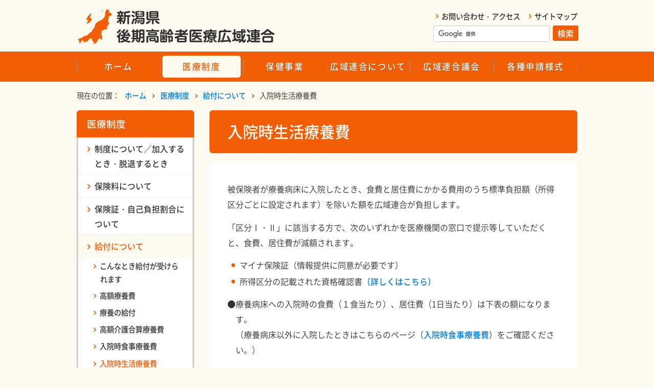

--- FILE ---
content_type: text/html
request_url: https://www.niigata-kouiki.jp/system/payment/nyuuinseikatsu.html
body_size: 17538
content:
<!doctype html>
<html lang="ja">
<head>
<!-- Global site tag (gtag.js) - Google Analytics -->
<script async src="https://www.googletagmanager.com/gtag/js?id=UA-49437039-42"></script>
<script>
  window.dataLayer = window.dataLayer || [];
  function gtag(){dataLayer.push(arguments);}
  gtag('js', new Date());

  gtag('config', 'UA-49437039-42');
</script>

<meta charset="utf-8">
<meta name="description" content="">
<meta name="Keywords" content="">

<meta property="og:title" content="入院時生活療養費">
<meta property="og:type" content="article">
<meta property="og:url" content="https://www.niigata-kouiki.jp/system/payment/nyuuinseikatsu.html">
<meta property="og:image" content="https://www.niigata-kouiki.jp/img/ogp.png">
<meta property="og:site_name" content="新潟県後期高齢者医療広域連合" />
<meta property="og:description" content="">

<meta name="viewport" content="width=device-width, initial-scale=1">
<meta name="format-detection" content="telephone=no">
<link rel="shortcut icon" href="/favicon.ico" type="image/x-icon">
<link rel="apple-touch-icon" href="/apple-icon.png">
<link rel="stylesheet" href="//maxcdn.bootstrapcdn.com/font-awesome/4.7.0/css/font-awesome.min.css">
<link rel="stylesheet" href="/css/reset.css" media="all">
<link rel="stylesheet" href="/css/drawer.min.css" media="all">
<link rel="stylesheet" href="/css/layout.css" media="all">

<title>入院時生活療養費 | 給付について | 医療制度 | 新潟県後期高齢者医療広域連合</title>
</head>

<body class="drawer drawer--right">
<noscript>JavaScriptが無効なため一部の機能が動作しません。このページを快適にご覧いただくためにJavaScriptを有効にしてください。</noscript>
<ul class="navskip">
	<li><a href="#contents" title="ナビゲーションをスキップし本文へ移動します。">ナビゲーションをスキップし本文へ移動します。</a></li>
</ul>

<!-- header -->
<header>
	<button type="button" class="drawer-toggle drawer-hamburger">
		<span class="sr-only">toggle navigation</span>
		<span class="drawer-hamburger-icon"></span>
		<span class="hamburger-menu">メニュー</span>
	</button>
	<!-- logo_area -->
	<div id="logo_area">
		<h1 id="logo"><a href="/"><img src="/img/common/logo.png" alt="新潟県後期高齢者医療広域連合"></a></h1>
	</div><!-- /#logo_area -->
	
	<div class="drawer-nav">
		<div class="drawer-menu">
			<div id="head" class="container clearfix">
				<div id="header_link">
					<ul>
						<li><a href="/support/">お問い合わせ・アクセス</a></li>
						<li><a href="/sitemap/">サイトマップ</a></li>
					</ul>
					<!-- search -->
					<div id="search">
						<form action="/search/" id="cse-search-box">
							<input type="hidden" name="cx" value="003919950050263000950:u1nimdhn5xy">
							<input type="hidden" name="ie" value="UTF-8">
							<input type="text" name="q" class="search-q" />
							<input type="submit" name="sa" value="検索">
						</form>
						<script type="text/javascript" src="//www.google.com/cse/brand?form=cse-search-box&lang=ja"></script>
					</div><!-- /#search -->
				</div><!-- /#header_right -->
			</div><!-- /#head -->
			<!-- gnav -->
			<div id="gnav">
				<nav>
					<ul>
						<li><a href="/">ホーム</a></li>
						<li><a href="/system/" class="select">医療制度</a></li>
						<li><a href="/business/">保健事業</a></li>
						<li><a href="/outline/">広域連合について</a></li>
						<li><a href="/paliament/">広域連合議会</a></li>
						<li><a href="/material/">各種申請様式</a></li>
					</ul>
				</nav>
			</div><!-- /#gnav -->
		</div>
	</div>
</header><!-- /#header -->

<!-- breadcrumb -->
<div id="breadcrumb">
	<div class="container">
		<span class="now">現在の位置：</span>
		<ul>
			<li><a href="/">ホーム</a></li>



    
			<li><a href="/system/">医療制度</a></li>
    




    
			<li><a href="/system/payment/">給付について</a></li>
    



			<li>入院時生活療養費</li>
		</ul>
	</div>
</div><!-- /#breadcrumb -->


	
<div id="contents">
	<main>
		<div class="container clearfix">
			<div id="main">
				<div id="main_tit">
					<h1>入院時生活療養費</h1>
				</div>
				<div id="main_contents">
                    
					<p>被保険者が療養病床に入院したとき、食費と居住費にかかる費用のうち標準負担額（所得区分ごとに設定されます）を除いた額を広域連合が負担します。</p>
<p>「区分Ⅰ・Ⅱ」に該当する方で、次のいずれかを医療機関の窓口で提示等していただくと、食費、居住費が減額されます。</p>
<ul>
<li>マイナ保険証（情報提供に同意が必要です）</li>
<li>所得区分の記載された資格確認書<a href="/system/insurance_card/post_8.html">（詳しくはこちら）</a></li>
</ul>
<p class="indent-1" style="padding-left: 30px;"></p>
<p class="indent-1" style="padding-left: 30px;"></p>
<p class="indent-1">●療養病床への入院時の食費（１食当たり）、居住費（1日当たり）は下表の額になります。<br>（療養病床以外に入院したときはこちらのページ（<a href="/system/payment/nyuuinshokuji.html">入院時食事療養費</a>）をご確認ください。）</p>
<h2>生活療養標準負担額</h2>
<div class="tbl_scroll">
<p>食事代１食当たりの金額は、令和７年４月より１０～２０円の引き上げとなりました。</p>
<p></p>
<p>■令和７年４月以降の生活療養標準負担額</p>
<table>
<thead>
<tr>
<th rowspan="2" colspan="2">区分</th>
<th colspan="2">療養病床</th>
<th colspan="2">医療の必要性が高い場合</th>
</tr>
<tr>
<th>一食当たりの食費</th>
<th>一日当たりの居住費</th>
<th>一食当たりの食費</th>
<th>一日当たりの居住費</th>
</tr>
</thead>
<tbody>
<tr>
<td colspan="2">現役並み所得者<br>一般Ⅰ・Ⅱの被保険者</td>
<td>510円※1</td>
<td>370円</td>
<td>510円※1※2</td>
<td>370円※3</td>
</tr>
<tr>
<td colspan="2">区分Ⅱ</td>
<td>240円</td>
<td>370円</td>
<td>240円※4</td>
<td>370円※3</td>
</tr>
<tr>
<td rowspan="2">区分Ⅰ</td>
<td>老齢福祉年金受給者以外の方</td>
<td>140円</td>
<td>370円</td>
<td>110円</td>
<td>370円※3</td>
</tr>
<tr>
<td>老齢福祉年金受給者</td>
<td>110円</td>
<td>0円</td>
<td>110円</td>
<td>0円</td>
</tr>
</tbody>
</table>
</div>
<p></p>
<p></p>
<div class="tbl_scroll">
<p>■令和６年６月から令和７年３月までの生活療養標準負担額</p>
<table>
<thead>
<tr>
<th rowspan="2" colspan="2">区分</th>
<th colspan="2">療養病床</th>
<th colspan="2">医療の必要性が高い場合</th>
</tr>
<tr>
<th>一食当たりの食費</th>
<th>一日当たりの居住費</th>
<th>一食当たりの食費</th>
<th>一日当たりの居住費</th>
</tr>
</thead>
<tbody>
<tr>
<td colspan="2">現役並み所得者<br>一般Ⅰ・Ⅱの被保険者</td>
<td>490円※1</td>
<td>370円</td>
<td>490円※1※2</td>
<td>370円※3</td>
</tr>
<tr>
<td colspan="2">区分Ⅱ</td>
<td>230円</td>
<td>370円</td>
<td>230円※4</td>
<td>370円※3</td>
</tr>
<tr>
<td rowspan="2">区分Ⅰ</td>
<td>老齢福祉年金受給者以外の方</td>
<td>140円</td>
<td>370円</td>
<td>110円</td>
<td>370円※3</td>
</tr>
<tr>
<td>老齢福祉年金受給者</td>
<td>110円</td>
<td>0円</td>
<td>110円</td>
<td>0円</td>
</tr>
</tbody>
</table>
<p></p>
<p></p>
<p>■令和６年５月までの生活療養標準負担額</p>
<table>
<thead>
<tr>
<th rowspan="2" colspan="2">区分</th>
<th colspan="2">療養病床</th>
<th colspan="2">医療の必要性が高い場合</th>
</tr>
<tr>
<th>一食当たりの食費</th>
<th>一日当たりの居住費</th>
<th>一食当たりの食費</th>
<th>一日当たりの居住費</th>
</tr>
</thead>
<tbody>
<tr>
<td colspan="2">現役並み所得者<br>一般Ⅰ・Ⅱの被保険者</td>
<td>460円※1</td>
<td>370円</td>
<td>460円※1※2</td>
<td>370円※3</td>
</tr>
<tr>
<td colspan="2">区分Ⅱ</td>
<td>210円</td>
<td>370円</td>
<td>210円※4</td>
<td>370円※3</td>
</tr>
<tr>
<td rowspan="2">区分Ⅰ</td>
<td>老齢福祉年金受給者以外の方</td>
<td>130円</td>
<td>370円</td>
<td>100円</td>
<td>370円※3</td>
</tr>
<tr>
<td>老齢福祉年金受給者</td>
<td>100円</td>
<td>0円</td>
<td>100円</td>
<td>0円</td>
</tr>
</tbody>
</table>
</div>
<ul>
<li>区分Ⅱに該当する方<br> 世帯員全員が住民税非課税である方のうち、区分Ⅰに該当しない方</li>
<li>区分Ⅰに該当する方<br> ア．住民税非課税世帯であり、世帯全員が年金収入 80 万円以下で、その他の所得がない方。（損益通算、純損失・雑損失の繰越控除適用後の各所得金額が全て０円の方を含む。）<br> イ．住民税非課税世帯であり、老齢福祉年金を受給している方。</li>
</ul>
<p class="indent-1">※1 保険医療機関の施設基準などにより470円になる場合があります。（令和6年6月から令和7年3月までは450円、令和6年5月までは420円）</p>
<p class="indent-1">※2 指定医療費（指定難病）受給者証をお持ちの方は、300<span style="font-size: 1rem; text-indent: -1em;">円となります。（令和6年6月から令和7年3月までは280円、令和6年5月までは260円）</span></p>
<p class="indent-1">※3 指定医療費（指定難病）受給者証をお持ちの方は、0円となります。</p>
<p class="indent-1">※4 過去12か月で90日を超える入院の場合は一食当たり190円となります。<span>（令和6年6月から令和7年3月までは180円、令和6年5月までは160円）</span><br>（届出が必要です。手続きについてはこちらのページ（「<a href="/mt/%20https:/www.niigata-kouiki.jp/system/insurance_card/post_9.html">長期入院該当</a>」について）をご確認ください。）</p>
<h2>手続き</h2>
<p>やむを得ず、<span>入院時に「所得区分の記載された資格確認書」等の提示ができなかった場合等は、申請をすることで差額の払い戻しを受けることができます。</span></p>
<h3>申請場所</h3>
<p>お住まいの市町村の後期高齢者医療制度担当窓口</p>
<h3>市町村へ申請する際に必要な書類等</h3>
<ul>
<li>生活療養標準負担差額支給申請書<br>（<a href="/material/application#sec_2">申請書はこちらから</a>）</li>
<li>本人名義の預金通帳</li>
<li>資格確認書（お持ちの方）</li>
<li>印かん</li>
<li>マイナンバーのわかるもの</li>
<li>医療機関が発行する入院時の領収書</li>
</ul>
<p class="indent-1">※　住民税の非課税証明書（被保険者および属する世帯員）が必要な場合があります</p>
<div class="page_contact">
<p class="tit">このページに関するお問い合わせ先</p>
<p>新潟県後期高齢者医療広域連合　業務課<br> TEL：<a class="tel" href="tel:025-285-3222">025-285-3222</a>　FAX：025-285-3315</p>
</div>
                    
				</div>
			</div>

			<div id="side">
				<nav id="subnav">
					<h2><a href="https://www.niigata-kouiki.jp/system/">医療制度</a></h2>
					<ul>



    
						<li><a href="/system/outline/">制度について／加入するとき・脱退するとき</a></li>
    

    
						<li><a href="/system/insurance_premium/">保険料について</a></li>
    

    
						<li><a href="/system/insurance_card/">保険証・自己負担割合について</a></li>
    

    
						<li><a href="/system/payment/" class=select>給付について</a></li>

        
        
            
						<li>
							<ul>
            

            
            

            
                
								<li><a href="/system/payment/payment_top.html">こんなとき給付が受けられます</a></li>
                
            

            
            

            
        
            

            
            

            

            
            

            
        
            

            
            

            
                
								<li><a href="/system/payment/kougakuryouyou.html">高額療養費</a></li>
                
            

            
            

            
        
            

            
            

            
                
								<li><a href="/system/payment/payment.html">療養の給付</a></li>
                
            

            
            

            
        
            

            
            

            
                
								<li><a href="/system/payment/kougakukaigo.html">高額介護合算療養費</a></li>
                
            

            
            

            
        
            

            
            

            
                
								<li><a href="/system/payment/nyuuinshokuji.html">入院時食事療養費</a></li>
                
            

            
            

            
        
            

            
            

            
                
								<li><a href="/system/payment/nyuuinseikatsu.html" class=select>入院時生活療養費</a></li>
                
            

            
            

            
        
            

            
            

            
                
								<li><a href="/system/payment/ryouyou.html">療養費（補装具、海外療養費など）</a></li>
                
            

            
            

            
        
            

            
            

            
                
								<li><a href="/system/payment/isou.html">移送費</a></li>
                
            

            
            

            
        
            

            
            

            
                
								<li><a href="/system/payment/hokengaiheiyou.html">保険外併用療養費</a></li>
                
            

            
            

            
        
            

            
            

            
                
								<li><a href="/system/payment/houmonkaigo.html">訪問看護療養費</a></li>
                
            

            
            

            
        
            

            
            

            
                
								<li><a href="/system/payment/tokubetsuryouyou.html">特別療養費</a></li>
                
            

            
            

            
        
            

            
            

            
                
								<li><a href="/system/payment/tokuteishippei.html">特定疾病</a></li>
                
            

            
            

            
        
            

            
            

            
                
								<li><a href="/system/payment/sousai.html">葬祭費</a></li>
                
            

            
            

            
							</ul>
						</li>
            
        

    

    
						<li><a href="/system/medical/">医療機関等の皆様へ</a></li>
    

    
						<li><a href="/system/qa/">よくある質問</a></li>
    

					</ul>
				</nav>
			</div>
		</div>
	</main>
</div>
	
<!-- footer -->
<footer>
	<div class="container clearfix">
		<!-- footer_nav -->
		<div class="footer_nav">
			<ul class="nav">
				<li><a href="/system/">医療制度</a></li>
				<li><a href="/business/">保健事業</a></li>
				<li><a href="/outline/">広域連合について</a></li>
				<li><a href="/paliament/">広域連合議会</a></li>
				<li><a href="/statistics/">統計資料</a></li>
           		<li><a href="/system/qa/">よくある質問</a></li>
				<li><a href="/sitemap/">サイトマップ</a></li>
				<li><a href="/sitepolicy/">当ホームページのご利用について</a></li>
				<li><a href="/support/">お問い合わせ・アクセス</a></li>
			</ul>
		</div><!-- /#footer_nav -->
		
		<!-- address -->
		<div id="address">
			<address>
				<a href="/"><img src="/img/common/footer_logo.png" alt="新潟県後期高齢者医療広域連合"></a>
				〒950-0965<br>
				新潟県新潟市中央区新光町4番地1<br>
				新潟県自治会館本館内
				<dl class="tel">
					<dt>TEL</dt>
					<dd><a href="tel:025-285-3221">025-285-3221（総務課）</a></dd>
					<dt>TEL</dt>
                    <dd><a href="tel:025-285-3222">025-285-3222（業務課）</a></dd>
					<dt>FAX</dt>
					<dd>025-285-3315</dd>
                    <dt>受付</dt>
                    <dd style="font-size: 16px;">午前8時30分から午後5時15分まで</dd> 
                    <dd style="font-size: 14px;">　　　 （土曜・日曜・祝日・年末年始を除く）</dd>
                                      
             	</dl>
			</address>
		</div>
	</div>
</footer><!-- /#footer 
	
<!-- copyright -->
<div id="copyright">
	<div class="container">
		<small>Copyright &copy; 新潟県後期高齢者医療広域連合 All rights reserved.</small>
	</div>
</div><!-- /#copyright -->

<!-- pagetop -->
<div id="pagetop">
	<a href="#wrapper"><img src="/img/common/pagetop.png" alt="このページの先頭へ戻る"></a>
</div><!-- /#pagetop -->

<script src="/js/jquery.min.js"></script>
<script src="/js/jquery.matchHeight.js"></script>
<script src="/js/iscroll.min.js"></script>
<script src="/js/drawer.min.js"></script>
<script src="/js/plugins.js"></script>
	
</body>
</html>


--- FILE ---
content_type: text/css
request_url: https://www.niigata-kouiki.jp/css/reset.css
body_size: 4010
content:
@charset "utf-8";


/*---------------------------------------------------------
html5doctor.com Reset Stylesheet
v1.6.1
Last Updated: 2010-09-17
Author: Richard Clark - http://richclarkdesign.com
Twitter: @rich_clark
---------------------------------------------------------*/


/* 要素のフォントサイズやマージン・パディングをリセットしています */
html, body, div, span, object, iframe,
h1, h2, h3, h4, h5, h6, p, blockquote, pre,
abbr, address, cite, code,
del, dfn, em, img, ins, kbd, q, samp,
small, strong, var,
b, i,
dl, dt, dd, ol, ul, li,
fieldset, form, label, legend,
table, caption, tbody, tfoot, thead, tr, th, td,
article, aside, canvas, details, figcaption, figure,
footer, header, hgroup, menu, nav, section, summary,
time, mark, audio, video {
	margin: 0;
	padding: 0;
	border: 0;
	outline: 0;
	font-size: 100%;
	font-style: normal;
	vertical-align: baseline;
	background: transparent;
}

/* 上付き文字・下付き文字の行間等を調整しています */
sup, sub {
	height: 0;
	line-height: 1;
	vertical-align: baseline;
	_vertical-align: bottom;
	position: relative;   
}
sup { bottom: 1ex; }
sub { top: .5ex; }

/* 行の高さをフォントサイズと同じにしています */
body {
	line-height:1;
}

/* 新規追加要素のデフォルトはすべてインライン要素になっているので、section要素などをブロック要素へ変更しています */
article,aside,details,figcaption,figure,
footer,header,hgroup,menu,nav,section {
	display:block;
}

/* nav要素内ulのマーカー（行頭記号）を表示しないようにしています */
ul, ol {
	list-style: none;
}

/* 引用符の表示が出ないようにしています */
	blockquote, q {
	quotes: none;
}

/* blockquote要素、q要素の前後にコンテンツを追加しないように指定しています */
blockquote:before, blockquote:after,
q:before, q:after {
	content:'';
	content:none;
}

/* a要素のフォントサイズなどをリセットしフォントの縦方向の揃え位置を親要素のベースラインに揃えるようにしています */
a {
	margin: 0;
	padding: 0;
	font-size: 100%;
	vertical-align: baseline;
	background: transparent;
}

/* ins要素のデフォルトをセットし、色を変える場合はここで変更できるようにしています */
ins {
	background-color: #ff9;
	color: #000;
	text-decoration: none;
}

/* mark要素のデフォルトをセットし、色やフォントスタイルを変える場合はここで変更できるようにしています
また、mark要素とは、文書内の検索結果で該当するフレーズをハイライトして、目立たせる際に使用するようです。*/
mark {
	background-color: #ff9;
	color: #000;
	font-style: italic;
	font-weight: bold;
}

/* テキストに打ち消し線が付くようにしています */
del {
	text-decoration: line-through;
}

/* IEではデフォルトで点線を下線表示する設定ではないので、下線がつくようにしています
また、マウスオーバー時にヘルプカーソルの表示が出るようにしています */
abbr[title], dfn[title] {
	border-bottom: 1px dotted;
	cursor: help;
}

/* 隣接するセルのボーダーを重ねて表示し、間隔を0に指定しています */
table {
	border-collapse: collapse;
	border-spacing: 0;
}

/* 水平罫線のデフォルトである立体的な罫線を見えなくしています */
hr {
	display: block;
	height: 1px;
	border: 0;
	border-top: 1px solid #cccccc;
	margin: 1em 0;
	padding: 0;
}

/* 縦方向の揃え位置を中央揃えに指定しています */
input, select {
	vertical-align: middle;
}

/* 画像に余白を出さないようにしています */
img {
	vertical-align: bottom;
	font-size: 0;
}

/* カーソルを指アイコンにします */
label, input[type=button], input[type=submit], button {
	cursor: pointer;
}

/* パディングとボーダーを幅と高さに含める */
* {
  -webkit-box-sizing: border-box;
     -moz-box-sizing: border-box;
          box-sizing: border-box;
}










--- FILE ---
content_type: text/css
request_url: https://www.niigata-kouiki.jp/css/layout.css
body_size: 35207
content:
@charset "utf-8";


/*====================================================================

　Commons

====================================================================*/

/*
webfont
---------------------------------------------------------*/

@font-face {
    font-family: "Noto Sans Japanese";
    font-style: normal;
    font-weight: normal;
    src: url('/fonts/NotoSansCJKjp-DemiLight.woff') format('woff'),
         url('/fonts/NotoSansCJKjp-DemiLight.otf') format('opentype')
}

@font-face {
    font-family: "Noto Sans Japanese";
    font-style: normal;
    font-weight: 500;
    src: url('/fonts/NotoSansCJKjp-Medium.woff') format('woff'),
         url('/fonts/NotoSansCJKjp-Medium.otf') format('opentype')
}

@font-face {
    font-family: "Noto Sans Japanese";
    font-style: normal;
    font-weight: bold;
    src: url('/fonts/NotoSansCJKjp-Bold.woff') format('woff'),
         url('/fonts/NotoSansCJKjp-Bold.otf') format('opentype')
}

html,body {
	width: 100%;
	font-size: 16px;
}
body{
	color: #313131;
	font-family: 'Noto Sans Japanese', "メイリオ", Meiryo, "ヒラギノ角ゴ ProN W3", "Hiragino Kaku Gothic ProN", sans-serif;
	font-size: 90%;
	line-height: 1.8;
	background-color: #fcf9ef;
}
img {
	max-width: 100%;
	height: auto;
}
@media screen and (max-width: 768px) {
	html,body {
		height: auto;
		overflow-x: hidden;
	}
	img {
		max-width: 100%;
	}
}

.clear {
	clear: both;
	font-size: 1%;
	line-height: 0;
	height: 0;
}

.center { text-align: center; }
.right { text-align: right; }
.left { text-align: left; }

.icon {
	padding: 0 3px 0 5px;
	vertical-align: middle;
}

/* clearfix */
.clearfix { width: 100%; }
.clearfix:after {
	content: ""; 
	display: block; 
	clear: both;
}

input,
button,
select,
textarea {
  font-family: 'Noto Sans Japanese', "メイリオ", Meiryo, "ヒラギノ角ゴ ProN W3", "Hiragino Kaku Gothic ProN", sans-serif;
}


/*
link
---------------------------------------------------------*/

a {
	transition: all 0.3s ease;
	font-weight: 500;
}
a:link {
	color: #007dde;
	text-decoration: none;
}
a:visited {
	color: #007dde;
	text-decoration: none;
}
a:hover {
	color: #f35e04;
	text-decoration: underline;
}

a.tel {
	color: #313131;
	text-decoration: none;
	font-weight: normal;
}

/*
navskip
---------------------------------------------------------*/

.navskip { display: none; }

/*
fonts
---------------------------------------------------------*/

h1, h2, h3 {
	clear: both;
	font-size: 80%;
	font-weight: normal;
}

p {
	margin: 15px 0;
	font-size: 1rem;
	line-height: 1.9;
}

ruby rt {
	font-size: 0.8rem;
}

.indent_1 {
	text-indent: 1em;
}

.indent-1 {
	text-indent: -1em;
	padding-left: 1em;
}

#contents .container .caption {
	font-size: 100%;
}

.large {
	font-size: 1.2rem;
}

.small {
	font-size: 0.85rem;
}

.txt_deco01 { color: #e9303d; }

.text_center {
	text-align: center;
}
@media screen and (max-width: 768px) {
	.text_center {
		text-align: left;
	}
}

/*
icon
---------------------------------------------------------*/

/* http */
a[href^="http"]:not([class*="ico-none"]):not([href*="www.niigata-kouiki.jp"]):not([href*=".pdf"]):not([href*=".PDF"]):after,
a[href*="/system/insurance_premium/estimate.html"]:not([class*="ico-none"]):after {
	color: #808080;
	content: "\f08e";
	font-family: FontAwesome;
	font-size: 0.875em;
	margin: 0 0.25em;
}

/* pdf */
a[href$=".pdf"]:not([class*="ico-none"]):after,
a[href$=".PDF"]:not([class*="ico-none"]):after {
	color: #ea3e32;
	content: "\f1c1";
	font-family: FontAwesome;
	font-size: 0.875em;
	margin: 0 0.25em;
}

/* word */
a[href$=".doc"]:not([class*="ico_none"])::after,
a[href$=".docx"]:not([class*="ico_none"])::after {
	color: #165dd3;
	content: '\f1c2';
	font-family: FontAwesome;
	font-size: 0.875em;
	margin: 0 0.25em;
}

/* excel */
a[href$=".xls"]:not([class*="ico_none"])::after,
a[href$=".xlsx"]:not([class*="ico_none"])::after,
a[href$=".xlsm"]:not([class*="ico_none"])::after{
	font-family: FontAwesome;
	content: '\f1c3';
	margin: 0 0.25em;
	color: #1fa705;
}

/*
container
---------------------------------------------------------*/

@media screen and (max-width: 991px) {
	html { -webkit-text-size-adjust: 100% } /* 文字サイズの自動調整をオフ */
}


/*====================================================================

　container

====================================================================*/

.container {
	margin: 0 auto;
	width: 980px;
}

@media screen and (max-width: 979px) {
	.container {
		width: 100%;
		padding-left: 20px;
		padding-right: 20px;
	}
}

@media screen and (max-width: 768px) {
	.container {
		padding-left: 20px !important;
		padding-right: 20px !important;
		width: 100% !important;
		box-sizing: border-box;
	}
}


/*====================================================================

　header

====================================================================*/

header {
	position: relative;
	font-family: 'Noto Sans Japanese', "メイリオ", Meiryo, "ヒラギノ角ゴ ProN W3", "Hiragino Kaku Gothic ProN", sans-serif;
	width: 100%;
	background-color: #fcf9ef;
	z-index: 5000;
}

@media screen and (max-width: 768px) {
	header {
		height: 64px;
	}	
}

/*
logo
---------------------------------------------------------*/

#logo_area {
	width: 980px;
	margin: 0 auto;
	position: relative;
	z-index: 80;
}
#logo {
	position: relative;
	z-index: 100;
	padding: 15px 0;
	float: left;
	margin: 0;
}
	#logo a {
		display: block;
		margin: 0 auto;
	}
@media screen and (max-width: 979px) {
	#logo_area {
		margin: 0 auto;
		width: 100%;
		z-index: 5350;
		background-color: #fcf9ef;
	}
}

@media screen and (max-width: 768px) {
	#logo {
		float: none;
		width: 240px;
		padding: 10px 0 10px 0.5em;
	}
}

/*
header_link
---------------------------------------------------------*/

#header_link {
	float: right;
	margin-top: 20px;
}

#header_link > ul {
	text-align: right;
	display: block;
}

#header_link > ul li {
	display: inline-block;
}

#header_link > ul li a {
	color: #313131;
	margin-left: 1.75em;
	background-color: #fcf9ef;
	position: relative;
}

#header_link > ul li a:link {
	color: #313131;
	font-size: 100%;
	background-color: #fcf9ef;
}

#header_link > ul li a:hover {
	color: #f35e04;
}

#header_link > ul li a:before {
	font-family: FontAwesome;
	content: '\f105';
	font-weight: 600;
	color: #f35e04;
	position: absolute;
	left: -0.75em;
}

@media screen and (max-width: 768px) {
	#header_link {
		float: none;
		margin-top: 0;
	}
	#header_link > ul {
		text-align: left;
	}
	#header_link > ul li {
		display: block;
		margin-bottom: 0.35em;
	}
	#header_link > ul li a {
		display: block;
		border-radius: 5px;
		background-color: #fff;
		color: #f35e04;
		padding: 7px 10px;
		margin-left: 0;
		font-size: 85%;
		position: relative;
	}
	#header_link > ul li a:link {
		background-color: #fff;
		color: #f35e04;
		font-size: 85%;
	}
	#header_link > ul li a:before {
		display: none;
	}
	#header_link > ul li a:after {
		font-family: FontAwesome;
		content: '\f105';
		font-weight: 600;
		color: #f35e04;
		margin-right: 0.5em;
		position: absolute;
		right: 10px;
	}
}


/*
drawer
---------------------------------------------------------*/

/* drawer-nav */
.drawer-nav {
  position: static;
	width: 100%;
	overflow: visible;
	background-color: #fcf9ef;
}

@media screen and (max-width: 768px) {
	.drawer-nav {
		position: absolute;
		width: 16rem;
		background-color: #fcf9ef;
		z-index: 10;
		padding-top: 70px;
	}
	.drawer--right .drawer-nav {
		right: -16rem;
		height: 100vh;
	}
	.drawer--right.drawer-open .drawer-nav {
		height: 1000vh;
	}
	.drawer--right.drawer-open .drawer-hamburger {
		right: 0;
		z-index: 99999;
	}
	.drawer-menu {
		padding-bottom: 50px;
	}
}

/* drawer-toggle */
.drawer-toggle {
	display: none;
}



@media screen and (max-width: 768px) {
	.drawer-toggle {
		position: absolute;
		display: block;
		height: 64px;
	}
	.drawer-hamburger,
	.drawer-hamburger:hover {
		background-color: #f35e04
	}
	.drawer-hamburger {
		position: absolute;
		padding-top: 0;
		padding-bottom: 0;
		z-index: 5400;
		width: 4.7rem;
		height: 64px;
		box-sizing: border-box;
	}
	.drawer-hamburger-icon,
	.drawer-hamburger-icon::after,
	.drawer-hamburger-icon::before {
		background-color: #fff;
		border-radius: 1px;
	}
	.drawer-hamburger-icon:before,
	.drawer-hamburger-icon:after {
		top: -8px;
	}
	.drawer-hamburger-icon:after {
		top: 8px;
	}
	.drawer-hamburger-icon {
		width: 70%;
		margin: 9px auto 0 auto;
	}
	.hamburger-menu {
		font-size: .75rem;
		color: #fff;
		position: relative;
		display: block;
		top: 10px;
		font-weight: 500;
	}
}
.drawer-overlay {
	width: auto;
}
.drawer-open .drawer-overlay {
	position: fixed;
	top: 0;
	left: 0;
	width: 100%;
	height: 100%;
	background-color: rgba(0, 0, 0, 0.4);
}

/*
gnav
---------------------------------------------------------*/

#gnav {
	margin: 0;
	background-color: #f35e04;
}
#gnav nav > ul {
	display: table;
	table-layout: fixed;
	width: 980px;
	margin: 0 auto;
	padding: 8px 0;
	background: url(/img/common/bg_gnav.png) no-repeat right 50%;
}
	#gnav nav li {
		display: table-cell;
		vertical-align: middle;
		background: url(/img/common/bg_gnav.png) no-repeat left 50%;
		padding: 0 5px;
	}
		#gnav nav li a {
			display: block;
			padding: 10px 0;
			color: #fff;
			font-size: 115%;
			line-height: 1.4;
			letter-spacing: 0.1em;
			text-align: center;
			transition: .3s;
			font-weight: 500;
			border-radius: 5px;
			text-shadow: 1px 1px 0 #bb4904;
		}
		#gnav nav li a:hover {
			opacity: 0.7;
			text-decoration: none;
		}
		#gnav nav li a.select {
			text-decoration: none;
			background-color: #fcf9ef;
			color: #f35e04;
			text-shadow: none;
		}

@media screen and (max-width: 979px) {
	#gnav nav > ul {
		width: 100%;
	}
}

@media screen and (max-width: 768px) {
	#gnav {
		margin-top: -6px;
	}
	#gnav nav > ul {
		display: block;
		width: 100%;
		padding: 0;
		background-image: none;
		margin-bottom: 100px;
	}
		#gnav nav li {
			display: block;
			width: 100%;
			height: auto;
			background-image: none;
			padding: 0;
		}
		#gnav nav li + li {
			border-top: 1px solid #fcf9ef;
		}
		#gnav nav .container {
			padding-right: 0 !important;
			padding-left: 0 !important;
		}
			#gnav nav li a {
				text-align: left;
				padding: 15px;
				font-size: 100%;
			}
			#gnav nav li a:hover {
				color: #fff;
				text-shadow: 1px 1px 0 #bb4904;
				background-color: #f35e04;
			}
				#gnav nav li a:after {
					font-family: FontAwesome;
					content: '\f105';
					font-weight: 600;
					color: #fff;
					margin-right: 0.5em;
					position: absolute;
					right: 10px;
				}
		#gnav nav li a.select {
			background-color: #f35e04;
			color: #fff;
			text-shadow: 1px 1px 0 #bb4904;
		}
}

/*
Google カスタム検索
---------------------------------------------------------*/

/* search */
#search {
  float: right;
	width: 282px;
  margin-top: 5px;
}

/* 初期化 */
#search input[type="submit"],
#search input[type="button"] {
  border-radius: 0;
  -webkit-box-sizing: content-box;
  -webkit-appearance: button;
  appearance: button;
  border: none;
  box-sizing: border-box;
  cursor: pointer;
}
#search input[type="submit"]::-webkit-search-decoration,
#search input[type="button"]::-webkit-search-decoration {
  display: none;
}
#search input[type="submit"]::focus,
#search input[type="button"]::focus {
  outline-offset: -2px;
}


@media screen and (max-width: 768px) {
  #search {
    float: none;
    margin: 5px 0 15px;
		width: 100%;
  }
}

#search form {
  width: 100%;
  position: relative;
	top: 0!important;
}

#search input[type="text"] {
  border-radius: 3px;
  border: 1px solid #ccc !important;
  padding: 3px!important;
  width: 81%;
  font-size: 16px;
	vertical-align: middle;
}
#search input[type="submit"] {
  position: absolute;
  right: -2px;
  padding: 2px 8px;
  font-size: 16px;
  background-color: #f35e04;
  color: #fff;
  border: 1px solid #e65803;
  border-radius: 3px;
  transition: all .3s;
  top: 0;
	font-weight: 500;
}

@media screen and (max-width: 768px) {
  #search input[type="text"] {
    font-size: 16px;
  }
  #search input[type="submit"] {
    -webkit-appearance: none;
    font-size: 16px;
    padding: 3px 10px;
  }
}

/* Edgeハック */
@supports (-ms-ime-align:auto) {
	.search-q {
		text-indent: 24px !important;
	}
}

/*====================================================================

　contents

====================================================================*/


/* breadcrumb */
#breadcrumb {
	padding: 15px 0;
}
#breadcrumb .now {
	display: inline;
	margin-right: 0.5em;
}
#breadcrumb ul {
	display: inline;
}
	#breadcrumb li {
		display: inline;
	}
	#breadcrumb li:not(:last-child):after {
		content: "\f105";
		font-family: FontAwesome;
		margin: 0 0.5em;
	}
		#breadcrumb li a {
			margin-right: 5px;
		}
@media screen and (max-width: 768px) {
	#breadcrumb {
		display: none;
	}
}

/*
main
---------------------------------------------------------*/

#main {
	width: 73.5%;
	float: right;
}

.column #main {
	width: 80%;
	float: none;
	margin: 0 auto;
}

@media screen and (max-width: 768px) {
	#main,
	.column #main {
		width: 100%;
		float: none;
	}
}

/* h1 */
#main_tit h1 {
	color: #fff;
	font-size: 210%;
	background-color: #f35e04;
	border-radius: 6px;
	font-weight: 500;
	padding: 15px 35px;
	margin-bottom: 15px;
}

@media screen and (max-width: 768px) {
	#main_tit {
		padding: 0;
	}
	#main_tit h1 {
		border-radius: 0;
		margin: 0 -20px 15px -20px;
	}
}

/* h2 */
#main h2 {
	font-size: 180%;
	font-weight: 500;
	border-bottom: 3px solid #f35e04;
	padding-bottom: 0.25em;
	margin: 55px 0 20px;
}
	#main_contents > h2:nth-child(1) {
		margin-top: 0;
	}

/* h3 */
#main h3 {
  position: relative;
	font-size: 160%;
	font-weight: 500;
  padding-bottom: 0.25em;
	margin: 40px 0 15px;
  border-bottom: 2px solid #ccc;
}
	#main h3::after {
		position: absolute;
		bottom: -2px;
		left: 0;
		z-index: 2;
		content: '';
		width: 35%;
		height: 2px;
		background-color: #f35e04;
	}

/* h4 */
#main h4 {
  position: relative;
	font-size: 145%;
	font-weight: 500;
  padding-bottom: 0.25em;
	margin: 35px 0 15px;
  border-bottom: 1px solid #ccc;
}
	#main h4::after {
		position: absolute;
		bottom: -1px;
		left: 0;
		z-index: 2;
		content: '';
		width: 20%;
		height: 1px;
		background-color: #f35e04;
	}
	#main h4 i {
		display: inline-block;
		margin-right: 0.5em;
		color: #f35e04;
	}

/* h5 */
#main h5 {
	font-size: 130%;
	font-weight: 500;
	margin: 30px 0 15px;
	color: #f35e04;
}

/* h6 */
#main h6 {
	font-size: 1rem;
	border-bottom: 1px solid #ddd;
	font-weight: 500;
	margin: 1.5em 0 1em;
	padding-bottom: 0.25em;
}

/*
img
---------------------------------------------------------*/

.img_right {
	float: right;
	margin: 0 0 20px 30px;
	text-align: center;
}

.img_left {
	float: left;
	margin: 0 30px 20px 0;
	text-align: center;
}

@media screen and (max-width: 768px) {
	.img_right,
	.img_left {
		float: none;
		margin: 0 0 15px 0;
	}
}

/*
table
---------------------------------------------------------*/

table {
	width: 100%;
	font-size: 1rem;
	margin: 15px 0;
}
	table th,
	table td {
		border: 1px solid #ccc;
		padding: 0.7em 1em;
		vertical-align: middle;
	}
	table th {
		background-color: #f2f2f2;
		text-align: left;
		font-weight: 500;
	}

@media screen and (max-width: 768px) {
	table th,
	table td {
		display: block;
		margin-top: -1px;
		width: 100%!important;
	}
}

/* tbl_scroll */

@media screen and (max-width: 768px) {	
	.tbl_scroll {
		overflow-x: auto;
    padding-bottom: 5px;
    white-space: nowrap;
    word-wrap: normal;
  }
  .tbl_scroll::-webkit-scrollbar {
    height: 5px;
  }
  .tbl_scroll::-webkit-scrollbar-track {
    margin: 0 2px;
    background: #ccc;
    border-radius: 2.5px;
  }
  .tbl_scroll::-webkit-scrollbar-thumb {
    border-radius: 2.5px;
    background: #9e9e9e;
  }
		.tbl_scroll table {
			margin: 0;
		}
			.tbl_scroll table th,
			.tbl_scroll table td {
				display: table-cell;
				margin-top: 0;
				width: auto!important;
			}
}

/* fixed_tbl */

.fixed_tbl {
	table-layout: fixed;
}

@media screen and (max-width: 768px) {	
	.fixed_tbl {
		table-layout: auto;
	}
}

/*
dl
---------------------------------------------------------*/

dl {
	margin: 15px 0;
	font-size: 1rem;
}
	dl dt {
		float: left;
		clear: left;
		font-weight: 500;
		width: 7em;
	}
	dl dd {
		margin-bottom: 0.25em;
	}

@media screen and (max-width: 768px) {	
	dl dt {
		float: none;
		width: 100%;
	}
}


/*
box
---------------------------------------------------------*/

.box {
	border-radius: 10px;
	border: 3px solid #ccc;
	padding: 5px 30px;
	margin: 15px 0;
}

#main .box > h2:nth-child(1),
#main .box > h3:nth-child(1),
#main .box > h4:nth-child(1),
#main .box > h5:nth-child(1) {
	margin-top: 15px;
}

ol li > .box,
ol li > .box02 {
	text-indent: 0;
}

.box02 {
	background-color: #fcf9ef;
	border-radius: 10px;
	padding: 5px 30px;
	margin: 15px 0;
}

#main .box02 > h2:nth-child(1),
#main .box02 > h3:nth-child(1),
#main .box02 > h4:nth-child(1),
#main .box02 > h5:nth-child(1) {
	margin-top: 15px;
}

/*
anchor_link
---------------------------------------------------------*/

.anchor_link ul:not(.link_list) {
  background-color: #f8f8f8;
  border-radius: 6px;
  padding: 15px 25px;
}
  #main_contents .anchor_link ul:not(.link_list) li {
    display: inline-block;
		margin-left: 0;
  }
	#main_contents .anchor_link ul:not(.link_list) li:before {
		display: none;
	}
  .anchor_link ul:not(.link_list) li a {
    display: block;
    padding: 0 30px 0 0;
		text-indent: -1em;
		padding-left: 1em;
  }
  .anchor_link ul:not(.link_list) li a:before {
    content: "\f107";
    font-family: FontAwesome;
    margin-right: 0.5em;
    color: #f35e04;
		font-weight: bold;
  }

/*
index_menu
---------------------------------------------------------*/

#main_contents .index_menu:not(.link_list) li {
	list-style: none;
	margin: 0 4% 30px 0;
}
	#main_contents .index_menu li:not(.link_list):nth-child(2n){
		margin-right: 0;
	}
	#main_contents .index_menu li:not(.link_list):before {
		display: none;
	}

.index_menu li {
	float: left;
	width: 48%;
	box-sizing: border-box;
}
	.index_menu a {
		display: block;
		color: #313131;
		padding: 20px 0.5em;
		background: url(/img/common/bg_line.png) repeat-x left bottom, url(/img/common/bg_line.png) repeat-x left top;
	}
	.index_menu a:hover {
		color: #f35e04;
		background-color: #fcf9ef;
		text-decoration: none;
	}
	#main_contents .index_menu  h2 {
		font-size: 130%;
		margin: 0;
		border-bottom: none;
		padding: 0;
		line-height: 1.3;
	}
	#main_contents .index_menu  h2:before {
		font-family: FontAwesome;
		content: '\f105';
		color: #f35e04;
		margin-right: 0.5em;
		font-weight: bold;
	}
	.index_menu p {
		margin: 0.5em 0 0 0;
		font-size: 0.9rem;
		font-weight: normal;
	}
	.index_menu p:empty {
		margin: 0;
	}

@media screen and (max-width: 768px) {
	#main_contents .index_menu:not(.link_list) li {
		margin: -1px 0 0 0;
	}
	.index_menu:not(.link_list) li {
		float: none;
		width: 100%;
	}
}

/* main_txt */

.main_txt {
	margin-bottom: 30px;
}

/*
side
---------------------------------------------------------*/

#side {
	width: 23.5%;
	float: left;
}

@media screen and (max-width: 768px) {
	#side {
		margin: 30px 0 0; 
		width: 100%;
		float: none;
	}
}

/* subna */
#subnav h2 {
	font-size: 130%;
}
	#subnav h2 a {
		color: #fff;
		background-color: #f35e04;
		border-radius: 6px 6px 0 0;
		display: block;
		padding: 10px 20px;
	}

#subnav > ul {
	border-left: 3px solid #ccc;
	border-right: 3px solid #ccc;
	border-bottom: 3px solid #ccc;
	border-radius: 0 0 6px 6px;
	background-color: #fff;
}
	#subnav > ul > li {
		background: url(/img/common/bg_btm_line.png) repeat-x center bottom;
	}
	#subnav > ul > li:last-child {
		background: none;
	}
	#subnav > ul > li a {
		display: block;
		color: #333;
		padding: 0.5em 1em 0.5em 2em;
		font-size: 1rem;
		text-indent: -0.9em;
		text-decoration: none;
		box-sizing: border-box;
	}
	#subnav > ul > li > a:hover,
	#subnav > ul > li > a.select {
		color: #f35e04;
		background-color: #fcf9ef;
	}
	#subnav > ul > li:last-child > a:hover,
	#subnav > ul > li:last-child > a.select {
		border-radius: 0 0 6px 6px;
	}
	#subnav > ul > li a:before {
		font-family: FontAwesome;
		content: '\f105';
		font-weight: 600;
		color: #f35e04;
		margin-right: 0.5em;
	}
		#subnav > ul > li ul li a {
			font-size: 0.9rem;
			padding: 0.25em 1em 0.25em 3em;
		}
		#subnav > ul > li ul li a:hover,
		#subnav > ul > li ul li a.select {
			color: #f35e04;
		}
		#subnav > ul > li ul li:last-child a {
			padding-bottom: 0.5em;
		}

/*
main_contents
---------------------------------------------------------*/

#main_contents {
	background-color: #fff;
	border-radius: 10px;
	padding: 25px 35px 35px;
}

@media screen and (max-width: 768px) {
	#main_contents {
		padding: 15px 20px 20px;
	}
}

/* ul */
#main_contents ul {
	margin: 15px 0;
	font-size: 1rem;
}
#main_contents ul:not(.link_list) > li {
	margin: 0 0 0.25em 1.5em;
	position: relative;
}
	#main_contents ul:not(.link_list) > li::before {
		background-color: #f35e04;
		border-radius: 100%;
		content: "";
		display: block;
		height: 7px;
		left: -1em;
		position: absolute;
		top: 0.7em;
		width: 7px;
	}
	#main_contents ul:not(.link_list) > li > ul {
		margin: 0.25em 0 0 0;
	}
		#main_contents ul:not(.link_list) > li > ul > li::before {
			background-color: #ccc;
		}

/* ol */
ol {
	margin: 15px 0;
	font-size: 1rem;
	counter-reset: number;
}
	ol li {
		margin: 0 0 0.25em 0.5em;
		text-indent: -1.1em;
		padding-left: 1.1em;
	}
	ol li:before {
		margin-right: 0.25em;
		counter-increment: number;
		content: counter(number)".";
		color: #f35e04;
	}


.txt_date {
	font-size: 0.9rem;
	text-align: right;
	margin-top: 0;
}


/* rb_number */

.rb_number ruby {
	margin-right: 1em;
}
	.rb_number rb {
		font-size: 1.2rem;
	}
	.rb_number rt {
		color: #f35e04;
	}

/*
news_list
---------------------------------------------------------*/

#main_contents .news_list:not(.list_link) {
	margin: 0;
}
#main_contents .news_list:not(.list_link) li {
	background: url(/img/common/bg_btm_line.png) repeat-x center bottom;
	margin: 0;
	position: inherit;
}
#main_contents .news_list:not(.list_link) li:before {
	display: none;
}
.news_list:not(.list_link) li a {
	display: block;
	padding: 15px 20px;
}
.news_list:not(.list_link) li a:hover {
	text-decoration: none;
}
	.news_list a time {
		display: block;
		color: #313131;
		font-size: 1rem;
	}
	.news_list a time:before {
		font-family: FontAwesome;
		content: '\f105';
		font-weight: 600;
		color: #f35e04;
		margin-right: 0.5em;
	}
	.news_list a > p {
		display: inline;
		margin: 0;
	}
	.news_list:not(.list_link) li a:hover p {
		text-decoration: underline;
	}

/* none */
#main_contents .news_list li.none {
	background: none;
}

/* pager */
#main_contents .pager ul {
	margin: 3em 0;
}
.pager ul {
	display: flex;
	flex-direction: row;
	flex-wrap: wrap;
	justify-content: center;
}
	.pager li {
		flex: 0 0 auto;
		line-height: 1;
		list-style: none;
		margin: 2px;
	}
	#main_contents .pager ul > li {
		margin: 2px;
	}
	#main_contents .pager ul > li:before {
		display: none;
	}
		.pager li a,
		.pager li.active span {
			border: 1px solid #f35e04;
			border-radius: 3px;
			color: #f35e04;
			display: block;
			padding: 10px 13px;
			text-align: center;
			font-weight: normal;
		}
		.pager li a:hover,
		.pager li.active span {
			background-color: #f35e04;
			color: #fff;
		}
		.pager li a:hover {
			text-decoration: none;
		}
		.pager li.active span {
			cursor: default;
		}

/*
btn
---------------------------------------------------------*/

/* link_btn */

.link_btn a {
	display: inline-block;
	text-align: center;
	font-size: 1.1rem;
	color: #fff;
	border-radius: 6px;
	border-bottom: 1px solid #e65803;
	background-color: #f35e04;
	padding: .5em 1.5em;
	margin: 15px 0;
}
	.link_btn a:after {
		font-family: FontAwesome;
		content: '\f105';
		margin-left: 0.5em;
	}
	.link_btn a:hover {
		text-decoration: none;
		opacity: 0.7;
	}

/*
map
---------------------------------------------------------*/

#map {
	height: 400px;
	width: 100%;
}
	#map a:after {
		display: none;
	}

#map b {
	font-weight: bold;
	display: inline-block;
	margin-bottom: 0.5em;
}

@media screen and (max-width: 768px) {
	#map {
		height: 300px;
	}
}

/*
consultationMap
---------------------------------------------------------*/

/*
#consultationMap {
	width: 100%;
	height: 500px;
}
#consultationMap a:after {
	display: none;
}
	#consultationMap b {
		font-weight: bold;
		display: inline-block;
		margin-bottom: 0.5em;
	}
*/

.cols-2 {
	display: flex;
	flex-flow: row wrap;
}
	.cols-2 > li {
		flex: 0 1 auto;
		width: calc(50% - 1.5em);
	}

@media screen and (max-width: 768px) {
	.cols-2 {
		flex-direction: column;
	}
		.cols-2 > li {
			width: 100%;
		}
}

/*
search　カスタム検索　検索結果ページ
---------------------------------------------------------*/

#___gcse_0 table {
	margin: 0;
}
#___gcse_0 a {
	font-weight: normal;
}
.gsc-control-cse,
.gsc-control-cse .gsc-table-result {
  font-family: 'Noto Sans Japanese', "メイリオ", Meiryo, "ヒラギノ角ゴ ProN W3", "Hiragino Kaku Gothic ProN", sans-serif!important;
}
.gsc-control-cse .gsc-table-result {
	font-size: 0.9rem!important;
}
.gsc-webResult .gsc-result {
	padding: 15px 0!important;
}
.gsc-results-wrapper-nooverlay table th,
.gsc-results-wrapper-nooverlay table td {
	border: none;
	padding: 0;
}
.gcsc-branding-clickable:after {
	display: none!important;
}
.gsc-branding-img-noclear,
.gcsc-branding-img-noclear {
	vertical-align: middle!important;
}
.gsc-table-result,
.gsc-thumbnail-inside,
.gsc-url-top {
	padding-left: 0!important;
	padding-right: 0!important;
}
.gsc-orderby-label {
	font-size: 13px;
}
.gsc-adBlock {
	padding: 10px 0;
	height: auto!important;
}
.gsc-result .gs-title {
	height: auto!important;
}
.gs-result .gs-title,
.gs-result .gs-title * {
	text-decoration: none!important;
}
.gs-result .gs-title:hover,
.gs-result .gs-title:hover * {
	text-decoration: underline!important;
}

@media screen and (max-width: 768px) {
	.gsc-orderby {
		padding: 8px;
	}
	.gsc-orderby-container {
		text-align: left!important;
	}
	.gsc-control-cse .gsc-option-menu-container {
		text-align: right!important;
	}
}

/* pager */
.gsc-results .gsc-cursor-box {
  margin: 50px 0 0 0!important;
}
.gsc-results .gsc-cursor-box .gsc-cursor-page {
  background-color: #f2f2f2!important;
  padding: 5px 12px;
  margin: 0 2px 2px 0!important;
  color: #f35e04!important;
  display: inline-block!important;
}
.gsc-results .gsc-cursor-box .gsc-cursor-current-page {
  background-color: #f35e04!important;
  color: #fff!important;
}

/*
faq
---------------------------------------------------------*/

.faq dt {
	float: none;
	font-size: 117.84%;
	margin-bottom: 0.5em;
	width: 100%;
}
.faq dd {
	background-color: #f8f8f8;
	padding: 1em;
}
.faq dd td {
	background-color: #fff;
}
.faq dd .answer1 {
	border-bottom: 1px solid #f35e04;
	color: #f35e04;
	font-weight: 700;
	padding-bottom: 0.25em;
}

/*
list
---------------------------------------------------------*/

.link_list {
	display: flex;
	flex-flow: row wrap;
	justify-content: start;
}
	.link_list > li {
		flex: auto;
		width: calc(25% - 0.5em);
		margin: 0 0 0.25em 0.5em;
	}
	.link_list > li:before {
		font-family: FontAwesome;
		content: '\f105';
		color: #f35e04;
		margin-right: 0.5em;
	}

.link_list.initial > li {
	flex: none;
}

@media screen and (max-width: 768px) {
	.link_list {
		flex-direction: column;
	}
		.link_list > li {
			width: 100%;
		}
}

/*
sitemap
---------------------------------------------------------*/

#main .sitemap_container > h2:nth-child(1) {
	margin-top: 0;
}
.sitemap_container a {
	display: block;
}
	#main .sitemap_container a:before {
		font-family: FontAwesome;
		content: '\f105';
		font-weight: 600;
		color: #f35e04;
		margin-right: 0.5em;
	}

#main_contents .sitemap_container > ul:not(.link_list) > li {
	margin: -1px 0 0 0
}
#main_contents .sitemap_container ul:not(.link_list) > li:before {
	display: none;
}
	.sitemap_container > ul > li {
		background: url(/img/common/bg_line.png) repeat-x left bottom, url(/img/common/bg_line.png) repeat-x left top;
		padding: 1px 0;
	}
	.sitemap_container > ul > li > a {
		background-color: #f8f8f8;
		padding: 0.75em 1em 0.75em 1.5em;
	}
		#main_contents .sitemap_container ul:not(.link_list) > li > ul {
			margin-top: 0.5em;
			margin-left: 1em;
		}
		.sitemap_container ul > li > ul {
			padding-bottom: 0.5em;
		}
		.sitemap_container ul > li > ul li {
			text-indent: -1.5em;
			padding-left: 1.5em;
		}
		.sitemap_container ul > li > ul li a {
			padding: 0.25em 0;
		}

/* map_link */

.map_link a {
	display: inline-block;
	margin-left: 1em;
	border-bottom: 1px solid #e65803;
	background-color: #f35e04;
	color: #fff;
	border-radius: 3px;
	padding: 0 0.75em;
	font-size: 0.9rem;
}
.map_link a:hover {
	text-decoration: none;
	opacity: 0.7;
}
.map_link a[href^="http"]:not([class*="ico-none"]):not([href*="www.niigata-kouiki.jp"]):not([href*=".pdf"]):not([href*=".PDF"])::after {
	color: #fff;
}

/* page_contact */
.page_contact {
	margin-top: 50px;
	padding: 5px 30px;
	background-color: #fcf9ef;
	border-radius: 10px;
}
	.page_contact .tit {
		font-weight: 500;
		border-bottom: 1px solid #ddd;
		padding-bottom: 0.25em;
	}

/*====================================================================

　Footer

====================================================================*/

#contents {
	background: url(/img/common/bg_contents.png) no-repeat center bottom / 1335px 54px;
	padding-bottom: 100px;
}

@media screen and (max-width: 768px) {
	#contents {
		background: url(/img/common/bg_contents.png) no-repeat center bottom / 1001px 40px;
		padding-bottom: 80px;
	}
}

footer {
	background-color: #f35e04;
	padding: 40px 0;
}

@media screen and (max-width: 768px) {
	footer {
		padding: 20px 0;
	}
}

/* footer_nav */
.footer_nav {
	float: left;
	width: 50%;
}
.footer_nav > .nav {
	display: inline-flex;
	flex-direction: column;
	margin: 0 -7rem 0 0;
	height: 170px;
	flex-wrap: wrap;
}
	.footer_nav > .nav > li {
		background-color: transparent;
		display: inline-block;
		margin: 0 0 5px 0;
		width: auto;
	}
	.footer_nav > .nav > li:nth-child(-n+5) {
		margin-right: 6rem;
	}
	.footer_nav > .nav > li > a {
		color: #fff;
	}
	.footer_nav > .nav > li > a:before {
		content: "\f105";
		font-family: FontAwesome;
		margin: 0 0.5em;
	}
	.footer_nav > .nav > li > a:hover {
		opacity: 0.7;
	}

@media screen and (max-width: 979px) {
	.footer_nav > .nav > li:nth-child(-n+5) {
		margin-right: 1rem;
	}
}
	
@media screen and (max-width: 768px) {
	.footer_nav {
		float: none;
		width: 100%;
	}
	.footer_nav > .nav {
		display: flex;
		flex-direction: row;
		flex-wrap: wrap;
		margin: 2em -1px;
		height: auto;
	}
		.footer_nav > .nav > li {
			background-color: #fcf9ef;
			flex: 0 1 auto;
			margin: 1px;
			width: calc(50% - 2px);
		}
		.footer_nav > .nav > li:nth-child(-n+5) {
			margin-right: 1px;
		}
		.footer_nav > .nav > li > a:before {
			display: none;
		}
		.footer_nav > .nav > li > a {
			display: flex;
			flex-flow: column nowrap;
			justify-content: center;
			position: relative;
			padding: 5px 15px;
			color: #f35e04;
			background: url(/img/common/bx-next.png) no-repeat 95% center;
			background-size: 5px 9px;
		}
}

/* address */
#address {
	float: right;
	width: 310px;
	background: url(/img/common/bg_footer.png) no-repeat right 0;
	background-size: 189px 191px;
}

#address address {
	color: #fff;
	font-weight: 500;
}
	#address address > a {
		display: block;
		margin: 0 0 0.8em;
	}
	#address address dl {
		margin: 0.8em 0 0 0;
	}
	#address address dl dt {
		display: inline-block;
		padding: 0 8px;
		border-radius: 5px;
		background-color: #fff;
		color: #f35e04;
		margin-right: 0.5em;
		width: auto;
	}
	#address address dl dd {
		margin-bottom: 0.5em;
		font-size: 1.2rem;
		line-height: 1.5;
	}
	#address address dl dd a {
		color: #fff;
	}
	#address address dl dd a:hover {
		text-decoration: none;
	}

@media screen and (max-width: 768px) {
	#address {
		float: none;
		width: 100%;
		background-size: 168px 170px;
	}
	#address address > a {
		max-width: 80%;
	}
	#address address dl dt {
		display: inline-block;
		float: left;
	}
}

/*
copyright
---------------------------------------------------------*/

#copyright {
	background-color: #fff;
	padding: 10px 0;
}
#copyright small {
	font-size: 0.7rem;
	font-weight: normal;
}

/*
pagetop
---------------------------------------------------------*/

#pagetop {
	position: fixed;
	z-index: 100;
	right: 20px;
	bottom: 30px;
}
	#pagetop img {
		display: block;
		width: 80px;
		height: 80px;
		transition: all .3s;
	}
	#pagetop a:hover img{
		opacity: 0.7;
	}

@media screen and (max-width: 768px) {
	#pagetop {
		right: 10px;
		bottom: 10px;
	}
		#pagetop img {
			width: 50px;
			height: 50px;
		}
}


/*
margin
---------------------------------------------------------*/

#main_contents .mgn0 { margin: 0; }
.mt50 { margin-top: 50px; }


/*
width
---------------------------------------------------------*/

.w15 { width: 15%; }
.w20 { width: 20%; }
.w22 { width: 22%; }
.w25 { width: 25%; }
.w28 { width: 28%; }











--- FILE ---
content_type: application/javascript
request_url: https://www.niigata-kouiki.jp/js/plugins.js
body_size: 1962
content:
//ドロワーメニュー
$(document).ready(function() {
  $(".drawer").drawer();
});

//スクロールでフェードイン表示するページトップボタン
$(document).ready(function(){

	// hide #pagetop first
	$("#pagetop").hide();
	
	// fade in #pagetop
	$(function () {
		$(window).scroll(function () {
			if ($(this).scrollTop() > 100) {
				$('#pagetop').fadeIn();
			} else {
				$('#pagetop').fadeOut();
			}
		});

		// scroll body to 0px on click
		$('#pagetop a').click(function () {
			$('body,html').animate({
				scrollTop: 0
			}, 800);
			return false;
		});
	});

});

//アンカーリンク
$(document).ready(function(){
  $('a[href*=#]').click(function() {
    if (location.pathname.replace(/^\//,'') == this.pathname.replace(/^\//,'')
    && location.hostname == this.hostname) {
      var $target = $(this.hash);
      $target = $target.length && $target
      || $('[name=' + this.hash.slice(1) +']');
      if ($target.length) {
        var targetOffset = $target.offset().top;
        $('html,body').animate({scrollTop: targetOffset}, 800);
       return false;
      }
    }
  });
});


//スマホ以外は電話番号のリンク無効
$(window).on('load',function(){
	var ua = navigator.userAgent;
	if (ua.indexOf('iPhone') < 0 && ua.indexOf('Android') < 0) {
		$('a[href^="tel:"]').css('cursor', 'default').click(function (event) {
			event.preventDefault();
		});
	}
});


//タブの切り替え
$(function() {
	$('.tab li').click(function() {
		var index = $('.tab li').index(this);
		$('.tab_content .tab_inner').css('display','none');
		$('.tab_content .tab_inner').eq(index).fadeIn();
		$('.tab li').removeClass('select');
		$(this).addClass('select')
	});
});



//要素の高さを揃える
$(function(){
  $('#search_menu > ul li a .text').matchHeight();
	$('#news_area .tab_content > div').matchHeight();
	$('#point_link > ul li a').matchHeight();
	$('#sub_link > ul li a').matchHeight();
	$('.footer_nav > .nav > li > a').matchHeight();
	$('.index_menu a').matchHeight();
});
